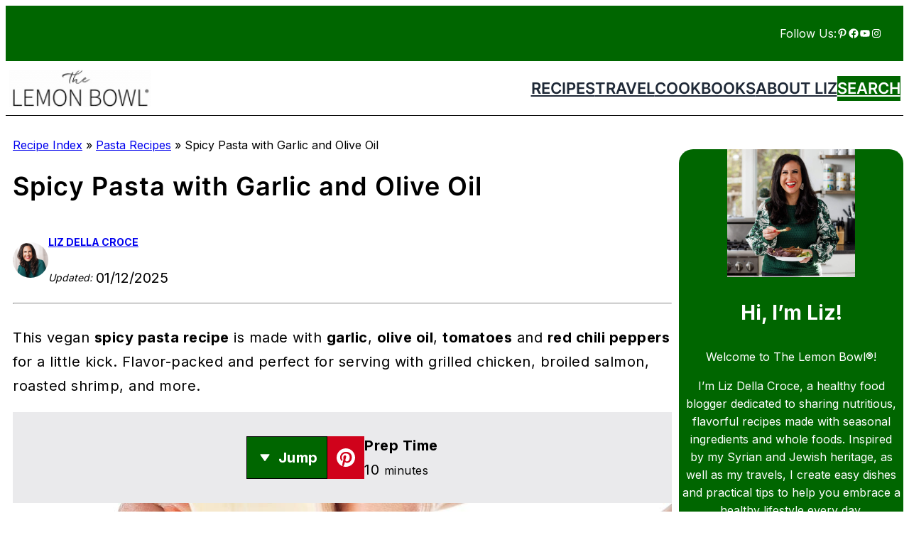

--- FILE ---
content_type: text/html
request_url: https://api.intentiq.com/profiles_engine/ProfilesEngineServlet?at=39&mi=10&dpi=936734067&pt=17&dpn=1&iiqidtype=2&iiqpcid=bef91092-9a6a-40e1-94fe-7a212be09910&iiqpciddate=1769324101160&pcid=92cb0d1e-dbbb-4991-a4eb-432cff206fe2&idtype=3&gdpr=0&japs=false&jaesc=0&jafc=0&jaensc=0&jsver=0.33&testGroup=A&source=pbjs&ABTestingConfigurationSource=group&abtg=A&vrref=https%3A%2F%2Fthelemonbowl.com
body_size: 55
content:
{"abPercentage":97,"adt":1,"ct":2,"isOptedOut":false,"data":{"eids":[]},"dbsaved":"false","ls":true,"cttl":86400000,"abTestUuid":"g_cb68bc3f-2559-4fa7-83da-3b74cc51dce4","tc":9,"sid":-213477767}

--- FILE ---
content_type: text/css
request_url: https://ads.adthrive.com/sites/550b13587180562564a565d2/ads.min.css
body_size: 515
content:
.top-cta {
padding: 0;
}

.adthrive-device-desktop .adthrive-player-container.adthrive-collapse-player {
    min-height: 418px;
}

.adthrive-device-tablet .adthrive-player-container.adthrive-collapse-player {
    min-height: 403px;
}



h3.adthrive-player-title {
margin: 0;
}


/* Font Size */
body:not(.wprm-print) {
font-size:20px!important;
line-height:1.6;
}

body.adthrive-device-phone .adthrive-recipe {
    margin-left: -10px;
}

/* Add a min height for video player in WPRM recipe card */
body.adthrive-device-desktop .wprm-recipe-video,
body.adthrive-device-tablet .wprm-recipe-video {
    min-height: 300px!important;
}
body.adthrive-device-phone .wprm-recipe-video {
    min-height:190px!important;
}

body.adthrive-device-phone .wprm-padding-40 {
padding: 20px !important;
}

/* fix sticky sidebar ads for fixed header */
.adthrive-sidebar.adthrive-stuck {
margin-top: 100px;
}
.adthrive-sticky-sidebar > div {
top: 100px!important;
}

/* Disable ads on printed pages */
@media print {
  div[data-gg-moat], 
  body[data-gg-moat], 
  iframe[data-gg-moat-ifr],
  div[class*="kargo-ad"],
  #ogy-ad-slot,
  div[class*=gg-overlay],
  .st-adunit,
  .adthrive-sticky-outstream,
  .adthrive-ad,
  .adthrive-comscore, 
  .adthrive-native-recipe,
  .raptive-sales {
    display: none !important;
    height: 0px;
    width: 0px;
    visibility:hidden;
  }
}

/* float recipe ads */
@media (min-width: 768px) {
body.adthrive-device-desktop.wprm-print .adthrive-recipe,
body.adthrive-device-tablet.wprm-print .adthrive-recipe {
	float: right;
	clear: right;
	margin-left: 10px;
}
}

--- FILE ---
content_type: text/plain
request_url: https://rtb.openx.net/openrtbb/prebidjs
body_size: -221
content:
{"id":"f6745a52-5524-40d3-8fa3-751ac2a0acd9","nbr":0}

--- FILE ---
content_type: text/plain; charset=utf-8
request_url: https://ads.adthrive.com/http-api/cv2
body_size: 3557
content:
{"om":["-5690514765318824816","0iyi1awv","0o3ed5fh","1","1011_74_18364134","10310289136970_462616255","10310289136970_593674671","10310289136970_594352012","11142692","11509227","11633448","11896988","11964869","12010080","12010084","12010088","12168663","12169133","12171164","12176509","124843_10","124844_23","124848_8","1501804","1606221","1610326625","1610326628","1610326728","1610338925","1611092","16x7UEIxQu8","17_23391296","17_23391302","17_24767234","1891/84813","1891/84814","1h7yhpl7","206_547869","2132:45327626","2132:45509870","2249:553779915","2249:581439030","2249:691914577","2249:693167695","2249:703669956","2307:4r4pgt0w","2307:4yevyu88","2307:5i3ultpz","2307:5s8wi8hf","2307:5xwltxyh","2307:74scwdnj","2307:76odrdws","2307:7fmk89yf","2307:7vnmgcxm","2307:7xb3th35","2307:8orkh93v","2307:98xzy0ek","2307:a566o9hb","2307:a7wye4jw","2307:at2pj4cu","2307:c1hsjx06","2307:cv0h9mrv","2307:fqeh4hao","2307:g749lgab","2307:gn3plkq1","2307:hfqgqvcv","2307:k0csqwfi","2307:k9ove2bo","2307:m30fx1mp","2307:or0on6yk","2307:pi9dvb89","2307:plth4l1a","2307:qc6w6bra","2307:r31xyfp0","2307:r5pphbep","2307:u4atmpu4","2307:w15c67ad","2307:xoozeugk","2307:z2zvrgyz","2307:zisbjpsl","2307:zjn6yvkc","2307:zmciaqa3","23295146","2409_15064_70_85808987","2409_15064_70_85809022","2409_25495_176_CR52092921","2409_25495_176_CR52092923","2409_25495_176_CR52092954","2409_25495_176_CR52092957","2409_25495_176_CR52092958","2409_25495_176_CR52150651","2409_25495_176_CR52153848","2409_25495_176_CR52153849","2409_25495_176_CR52175340","2409_25495_176_CR52178316","2409_25495_176_CR52186411","2409_25495_176_CR52188001","242366065","24598436","24694809","24732878","25_07s64ceu","25_6bfbb9is","25_op9gtamy","25_oz31jrd0","25_utberk8n","25_yi6qlg3p","25_zwzjgvpw","2676:86083195","2676:86895130","2760:176_CR52092959","2760:176_CR52150651","2760:176_CR52186411","29414696","2jjp1phz","2ngxhuwx","2syjv70y","2wsmd42g","3018/e20a9a43f2048a0878a575dfe45c4dbc","308_125203_18","308_125204_13","32288936","33603859","33605403","33605623","33637455","34182009","3490:CR52092921","3490:CR52092923","3490:CR52175339","3490:CR52212685","3490:CR52212688","3490:CR52223710","3658_15078_fqeh4hao","3658_15078_l5o549mu","3658_15106_u4atmpu4","3658_15858_q9frjgsw","3658_203382_z2zvrgyz","3658_215376_T26224673","3658_608642_5s8wi8hf","3658_94590_T26225265","381513943572","3822:24417995","3b866fbc-c546-48bf-bac6-28c38b75eddf","3np7959d","409_216382","409_225988","409_225992","409_226324","409_227223","409_227224","409_227226","43919974","43919984","43a7ptxe","44023623","44629254","45867741","458901553568","4714_18819_AV447CLUNRFSRGZGSZDVC2","4714_18819_QK3SE5REXVCDHKEKVQWITS","481703827","485027845327","49176617","4etfwvf1","4fk9nxse","50479792","521167","522710","53v6aquw","54779847","549410","5510:cymho2zs","5510:echvksei","5510:mznp7ktv","5510:quk7w53j","5510:ta6sha5k","5510:u4atmpu4","5510:u56k46eo","5510:ujl9wsn7","55167461","5532:553781220","5532:553781814","555_165_785474543476","557_409_220139","557_409_220343","557_409_220344","557_409_220353","557_409_226312","558_93_63barbg1","558_93_u4atmpu4","56071098","56635908","5700:553781220","59780461","59780474","5989_1799740_703656485","5989_1799740_703675811","5989_1799740_704089220","5i3ultpz","5s8wi8hf","5ubl7njm","600618969","618576351","618876699","61900466","619089559","61916211","61916223","61916225","61916229","61932920","61932925","61932933","620646535428","6226508011","6226543495","6226543513","6250_66552_1114985353","62584628","627301267","627309156","627309159","628086965","628153173","628223277","628444259","628444433","628444439","628456307","628456310","628456313","628456379","628456391","628622163","628622166","628622169","628622172","628622178","628622244","628622247","628683371","628687043","628687157","628687463","628803013","628841673","629007394","629009180","629167998","629168001","629168010","629168565","629171196","629171202","629234167","63100589","6329020","659216891404","659713728691","663293612","683738007","683738706","684492634","690_99485_1610326728","694055028848","694906156","694912939","697084452","697189859","697189965","697525780","6ejtrnf9","6nj9wt54","6tj9m7jw","700109389","700109399","702397981","702423494","702858588","703651577","704889081","705115233","705115263","705115332","705115442","705115523","705116521","705116861","705117050","705119942","7354_138543_85809050","7354_138543_85809052","738161403491","74243_74_18364134","74_18364062","74j1qch5","74wv3qdx","793266622530","79ju1d1h","7a0tg1yi","7cmeqmw8","7f298mk89yf","7fmk89yf","7ncvml6v","7qn8oyg4","7vnmgcxm","7xb3th35","7xh7duqo","8152859","8152878","8152879","8193078","85702027","86459693","86459696","86459697","8b5u826e","8o298rkh93v","8orkh93v","9057/1ed2e1a3f7522e9d5b4d247b57ab0c7c","9057/211d1f0fa71d1a58cabee51f2180e38f","9057/37a3ff30354283181bfb9fb2ec2f8f75","91950639","98xzy0ek","9krcxphu","9nex8xyd","_P-zIIc5ugE","a0oxacu8","a4nw4c6t","a7wye4jw","axw5pt53","bd5xg6f6","bfwolqbx","c1dt8zmk","c25t9p0u","c6025b9b-e84e-4a75-b4f5-d31e0bf891bd","cbg18jr6","cd40m5wq","cr-2azmi2ttuatj","cr-2azmi2ttubwe","cr-2azmi2ttubxe","cr-9c_u20g4rt7seuzu","cr-9hxzbqc08jrgv2","cr-Bitc7n_p9iw__vat__49i_k_6v6_h_jce2vm6d_U5356gokm","cr-Bitc7n_p9iw__vat__49i_k_6v6_h_jce2vm6d_d14BLdjrj","cr-Bitc7n_p9iw__vat__49i_k_6v6_h_jce2vm6d_df3rllhnq","cr-aavwye0vubwj","cr-aavwye1pubwj","cr-aawz3f3qubwj","cr-idlrahilu9vd","cr-ond8pwo5ubwe","cr-u0axeq6vu9vd","cr-vb09dxh3u9vd","cv0h9mrv","cymho2zs","daw00eve","dif1fgsg","dlhr8b78","dsugp5th","e1an7fls","e6zn0jdp","eal0nev6","echvksei","fcn2zae1","fjp0ceax","fqeh4hao","fso39hpp","g6418f73","g749lgab","gv7spfm4","h0cw921b","h4x8d2p8","heb21q1u","hfqgqvcv","hrwidqo8","ixtrvado","j39smngx","jwgkwx1k","k0csqwfi","k9ove2bo","l2s786m6","l5o549mu","lizgrou8","m30fx1mp","mealz2pi","mtsc0nih","mul4id76","n8w0plts","n9ths0wd","o2s05iig","o6vx6pv4","ofoon6ir","oj70mowv","on7syyq9","oz3ry6sr","p0odjzyt","p8xeycv0","pi9dvb89","pkydekxi","pl298th4l1a","plth4l1a","q1kdv2e7","qM1pWMu_Q2s","qqvgscdx","quk7w53j","r5pphbep","r8ojak5k","rtmkehen","s2ahu2ae","s5fkxzb8","szwhi7rt","t2dlmwva","t79r9pdb","t7d69r6a","ti0s3bz3","u3i8n6ef","u4atmpu4","u7p1kjgp","ujl9wsn7","vdcb5d4i","ven7pu1c","w04jlltv","w15c67ad","wih2rdv3","wn2a3vit","ws5qkh9j","x716iscu","xdaezn6y","xncaqh7c","xnfnfr4x","y2iy6ozt","yi6qlg3p","z2zvrgyz","z58lye3x","zep75yl2","zisbjpsl","zmciaqa3","zw6jpag6","zwzjgvpw","7979132","7979135"],"pmp":[],"adomains":["123notices.com","1md.org","about.bugmd.com","acelauncher.com","adameve.com","akusoli.com","allyspin.com","askanexpertonline.com","atomapplications.com","bassbet.com","betsson.gr","biz-zone.co","bizreach.jp","braverx.com","bubbleroom.se","bugmd.com","buydrcleanspray.com","byrna.com","capitaloneshopping.com","clarifion.com","combatironapparel.com","controlcase.com","convertwithwave.com","cotosen.com","countingmypennies.com","cratedb.com","croisieurope.be","cs.money","dallasnews.com","definition.org","derila-ergo.com","dhgate.com","dhs.gov","displate.com","easyprint.app","easyrecipefinder.co","fabpop.net","familynow.club","fla-keys.com","folkaly.com","g123.jp","gameswaka.com","getbugmd.com","getconsumerchoice.com","getcubbie.com","gowavebrowser.co","gowdr.com","gransino.com","grosvenorcasinos.com","guard.io","hero-wars.com","holts.com","instantbuzz.net","itsmanual.com","jackpotcitycasino.com","justanswer.com","justanswer.es","la-date.com","lightinthebox.com","liverrenew.com","local.com","lovehoney.com","lulutox.com","lymphsystemsupport.com","manualsdirectory.org","meccabingo.com","medimops.de","mensdrivingforce.com","millioner.com","miniretornaveis.com","mobiplus.me","myiq.com","national-lottery.co.uk","naturalhealthreports.net","nbliver360.com","nikke-global.com","nordicspirit.co.uk","nuubu.com","onlinemanualspdf.co","original-play.com","outliermodel.com","paperela.com","paradisestays.site","parasiterelief.com","peta.org","photoshelter.com","plannedparenthood.org","playvod-za.com","printeasilyapp.com","printwithwave.com","profitor.com","quicklearnx.com","quickrecipehub.com","rakuten-sec.co.jp","rangeusa.com","refinancegold.com","robocat.com","royalcaribbean.com","saba.com.mx","shift.com","simple.life","spinbara.com","systeme.io","taboola.com","tackenberg.de","temu.com","tenfactorialrocks.com","theoceanac.com","topaipick.com","totaladblock.com","usconcealedcarry.com","vagisil.com","vegashero.com","vegogarden.com","veryfast.io","viewmanuals.com","viewrecipe.net","votervoice.net","vuse.com","wavebrowser.co","wavebrowserpro.com","weareplannedparenthood.org","xiaflex.com","yourchamilia.com"]}

--- FILE ---
content_type: text/plain
request_url: https://rtb.openx.net/openrtbb/prebidjs
body_size: -84
content:
{"id":"e3cb22a6-cf44-4f40-bf1c-2ef3f3d60bce","nbr":0}